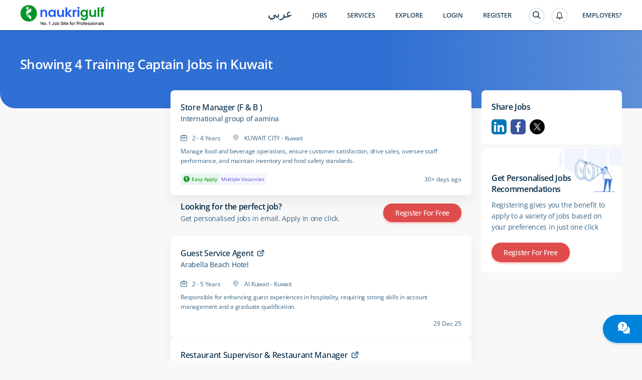

--- FILE ---
content_type: text/html; charset=utf-8
request_url: https://www.naukrigulf.com/training-captain-jobs-in-kuwait
body_size: 8480
content:
<!DOCTYPE html><html lang="en"><head><meta http-equiv="Content-Type" content="text/html; charset=utf-8"><meta name="viewport" content="width=device-width, height=device-height, initial-scale=1.0, user-scalable=0, minimum-scale=1.0, maximum-scale=1.0"><meta name="apple-mobile-web-app-capable" content="yes"><meta name="Content-Language" content="en"><title>Training Captain Jobs in Kuwait - 4 Vacancies Jan 2026</title><meta name="Description" content="Training Captain Jobs in Kuwait - Explore Training Captain Vacancies in Kuwait in top companies in UAE, Qatar, Oman &amp; Bahrain."><link rel="canonical" href="https://www.naukrigulf.com/training-captain-jobs-in-kuwait"><link rel="alternate" href="https://arabic.naukrigulf.com/training-captain-jobs-in-kuwait" hreflang="ar"><link rel="alternate" href="https://www.naukrigulf.com/training-captain-jobs-in-kuwait" hreflang="en"><link rel="alternate" href="android-app://com.naukrigulf.app/https/www.naukrigulf.com/training-captain-jobs-in-kuwait"><meta name="robots" content="ALL"><meta name="resource-type" content="document"><meta name="distribution" content="GLOBAL"><meta name="rating" content="general"><meta name="pragma" content="no-cache"><meta property="og:image" content="https://static.naukimg.com/s/2/200/i/favicon/v1/favicon.ico"><meta property="og:site_name" content="naukrigulf.com"><meta name="author" content="www.Naukrigulf.com"><meta name="copyright" content="2021 Naukrigulf.com"><meta property="revisit-after" content="1 day"><meta property="og:title" content="Training Captain Jobs in Kuwait - 4 Vacancies Jan 2026"><meta property="og:description" content="Training Captain Jobs in Kuwait - Explore Training Captain Vacancies in Kuwait in top companies in UAE, Qatar, Oman &amp; Bahrain."><meta property="og:url" content="https://www.naukrigulf.com/training-captain-jobs-in-kuwait"><meta name="noFollowPageNumber" content="2"><meta name="classification" content="Middle East Job and Career: Search Jobs in Gulf, Search Resumes, Resume Development"><style type="text/css">.styles_overlay__CLSq- {
  background: rgba(0, 0, 0, 0.75);
  display: flex;
  align-items: flex-start;
  position: fixed;
  top: 0;
  left: 0;
  right: 0;
  bottom: 0;
  overflow-y: auto;
  overflow-x: hidden;
  z-index: 1000;
  padding: 1.2rem;
}
.styles_modal__gNwvD {
  max-width: 800px;
  position: relative;
  padding: 1.2rem;
  background: #ffffff;
  background-clip: padding-box;
  box-shadow: 0 12px 15px 0 rgba(0, 0, 0, 0.25);
  margin: 0 auto;
}
.styles_modalCenter__L9F2w {
  margin: auto;
}
.styles_closeButton__20ID4 {
  position: absolute;
  top: 14px;
  right: 14px;
  border: none;
  padding: 0;
  background-color: transparent;
  display: flex;
}
.styles_closeIcon__1QwbI {
}
.styles_transitionEnter__3j_-a {
  opacity: 0.01;
}
.styles_transitionEnterActive___eQs7 {
  opacity: 1;
  transition: opacity 500ms cubic-bezier(0.23, 1, 0.32, 1);
}
.styles_transitionExit__1KmEf {
  opacity: 1;
}
.styles_transitionExitActive__1nQXw {
  opacity: 0.01;
  transition: opacity 500ms cubic-bezier(0.23, 1, 0.32, 1);
}
</style>

    

    

    

    

    

    <link rel="preconnect" href="https://logs.naukrigulf.com">
    <link rel="preconnect" href="https://fonts.gstatic.com">
    <link rel="shortcut icon" href="//static.naukimg.com/s/2/200/i/favicon/v1/favicon.ico">


    <style>
    a,address,article,aside,b,body,dd,div,dl,dt,em,footer,form,h1,h2,h3,h4,h5,h6,header,hgroup,html,i,iframe,img,label,li,mark,nav,ol,p,section,small,span,strong,sub,sup,table,tbody,td,tfoot,th,thead,time,tr,ul{border:0;font-size:100%;margin:0;outline:0;padding:0;vertical-align:baseline;box-sizing:border-box;-webkit-tap-highlight-color:rgba(0,0,0,0);-webkit-text-size-adjust:none}a img,img{-ms-interpolation-mode:bicubic;border:0;vertical-align:middle}table{border-collapse:collapse;border-spacing:0}caption,td,th{text-align:left;vertical-align:top}li,ol,ul{list-style:none}sub,sup{font-size:75%;line-height:1;position:relative}sup{top:-.5em;vertical-align:text-top}sub{bottom:-.25em;vertical-align:text-bottom}small{font-size:81%}button,input,select,textarea{box-sizing:border-box;font-family:inherit;font-size:100%;line-height:normal;margin:0;vertical-align:baseline}textarea{overflow:auto;resize:none;vertical-align:top}button,input[type=button],input[type=reset],input[type=submit]{-webkit-appearance:button;cursor:pointer;overflow:visible}button[disabled],input[disabled]{cursor:default}input[type=checkbox],input[type=radio]{padding:0}input[type=search]{-webkit-appearance:textfield}input[type=search]::-webkit-search-cancel-button,input[type=search]::-webkit-search-decoration{-webkit-appearance:none}button::-moz-focus-inner,input::-moz-focus-inner{border:0;padding:0}input[type=checkbox],input[type=radio]{vertical-align:top}article,aside,details,footer,header,hgroup,nav,section{display:block}@font-face{font-family:"Open Sans";font-style:normal;font-weight:300;font-stretch:100%;font-display:swap;src:url(https://fonts.gstatic.com/s/opensans/v36/memvYaGs126MiZpBA-UvWbX2vVnXBbObj2OVTSKmu1aB.woff2) format("woff2");unicode-range:U+0460-052f,U+1c80-1c88,U+20b4,U+2de0-2dff,U+a640-a69f,U+fe2e-fe2f}@font-face{font-family:"Open Sans";font-style:normal;font-weight:300;font-stretch:100%;font-display:swap;src:url(https://fonts.gstatic.com/s/opensans/v36/memvYaGs126MiZpBA-UvWbX2vVnXBbObj2OVTSumu1aB.woff2) format("woff2");unicode-range:U+0301,U+0400-045f,U+0490-0491,U+04b0-04b1,U+2116}@font-face{font-family:"Open Sans";font-style:normal;font-weight:300;font-stretch:100%;font-display:swap;src:url(https://fonts.gstatic.com/s/opensans/v36/memvYaGs126MiZpBA-UvWbX2vVnXBbObj2OVTSOmu1aB.woff2) format("woff2");unicode-range:U+1f??}@font-face{font-family:"Open Sans";font-style:normal;font-weight:300;font-stretch:100%;font-display:swap;src:url(https://fonts.gstatic.com/s/opensans/v36/memvYaGs126MiZpBA-UvWbX2vVnXBbObj2OVTSymu1aB.woff2) format("woff2");unicode-range:U+0370-03ff}@font-face{font-family:"Open Sans";font-style:normal;font-weight:300;font-stretch:100%;font-display:swap;src:url(https://fonts.gstatic.com/s/opensans/v36/memvYaGs126MiZpBA-UvWbX2vVnXBbObj2OVTS2mu1aB.woff2) format("woff2");unicode-range:U+0590-05ff,U+200c-2010,U+20aa,U+25cc,U+fb1d-fb4f}@font-face{font-family:"Open Sans";font-style:normal;font-weight:300;font-stretch:100%;font-display:swap;src:url(https://fonts.gstatic.com/s/opensans/v36/memvYaGs126MiZpBA-UvWbX2vVnXBbObj2OVTSCmu1aB.woff2) format("woff2");unicode-range:U+0102-0103,U+0110-0111,U+0128-0129,U+0168-0169,U+01a0-01a1,U+01af-01b0,U+0300-0301,U+0303-0304,U+0308-0309,U+0323,U+0329,U+1ea0-1ef9,U+20ab}@font-face{font-family:"Open Sans";font-style:normal;font-weight:300;font-stretch:100%;font-display:swap;src:url(https://fonts.gstatic.com/s/opensans/v36/memvYaGs126MiZpBA-UvWbX2vVnXBbObj2OVTSGmu1aB.woff2) format("woff2");unicode-range:U+0100-02af,U+0304,U+0308,U+0329,U+1e00-1e9f,U+1ef2-1eff,U+2020,U+20a0-20ab,U+20ad-20cf,U+2113,U+2c60-2c7f,U+a720-a7ff}@font-face{font-family:"Open Sans";font-style:normal;font-weight:300;font-stretch:100%;font-display:swap;src:url(https://fonts.gstatic.com/s/opensans/v36/memvYaGs126MiZpBA-UvWbX2vVnXBbObj2OVTS-muw.woff2) format("woff2");unicode-range:U+00??,U+0131,U+0152-0153,U+02bb-02bc,U+02c6,U+02da,U+02dc,U+0304,U+0308,U+0329,U+2000-206f,U+2074,U+20ac,U+2122,U+2191,U+2193,U+2212,U+2215,U+feff,U+fffd}@font-face{font-family:"Open Sans";font-style:normal;font-weight:400;font-stretch:100%;font-display:swap;src:url(https://fonts.gstatic.com/s/opensans/v36/memvYaGs126MiZpBA-UvWbX2vVnXBbObj2OVTSKmu1aB.woff2) format("woff2");unicode-range:U+0460-052f,U+1c80-1c88,U+20b4,U+2de0-2dff,U+a640-a69f,U+fe2e-fe2f}@font-face{font-family:"Open Sans";font-style:normal;font-weight:400;font-stretch:100%;font-display:swap;src:url(https://fonts.gstatic.com/s/opensans/v36/memvYaGs126MiZpBA-UvWbX2vVnXBbObj2OVTSumu1aB.woff2) format("woff2");unicode-range:U+0301,U+0400-045f,U+0490-0491,U+04b0-04b1,U+2116}@font-face{font-family:"Open Sans";font-style:normal;font-weight:400;font-stretch:100%;font-display:swap;src:url(https://fonts.gstatic.com/s/opensans/v36/memvYaGs126MiZpBA-UvWbX2vVnXBbObj2OVTSOmu1aB.woff2) format("woff2");unicode-range:U+1f??}@font-face{font-family:"Open Sans";font-style:normal;font-weight:400;font-stretch:100%;font-display:swap;src:url(https://fonts.gstatic.com/s/opensans/v36/memvYaGs126MiZpBA-UvWbX2vVnXBbObj2OVTSymu1aB.woff2) format("woff2");unicode-range:U+0370-03ff}@font-face{font-family:"Open Sans";font-style:normal;font-weight:400;font-stretch:100%;font-display:swap;src:url(https://fonts.gstatic.com/s/opensans/v36/memvYaGs126MiZpBA-UvWbX2vVnXBbObj2OVTS2mu1aB.woff2) format("woff2");unicode-range:U+0590-05ff,U+200c-2010,U+20aa,U+25cc,U+fb1d-fb4f}@font-face{font-family:"Open Sans";font-style:normal;font-weight:400;font-stretch:100%;font-display:swap;src:url(https://fonts.gstatic.com/s/opensans/v36/memvYaGs126MiZpBA-UvWbX2vVnXBbObj2OVTSCmu1aB.woff2) format("woff2");unicode-range:U+0102-0103,U+0110-0111,U+0128-0129,U+0168-0169,U+01a0-01a1,U+01af-01b0,U+0300-0301,U+0303-0304,U+0308-0309,U+0323,U+0329,U+1ea0-1ef9,U+20ab}@font-face{font-family:"Open Sans";font-style:normal;font-weight:400;font-stretch:100%;font-display:swap;src:url(https://fonts.gstatic.com/s/opensans/v36/memvYaGs126MiZpBA-UvWbX2vVnXBbObj2OVTSGmu1aB.woff2) format("woff2");unicode-range:U+0100-02af,U+0304,U+0308,U+0329,U+1e00-1e9f,U+1ef2-1eff,U+2020,U+20a0-20ab,U+20ad-20cf,U+2113,U+2c60-2c7f,U+a720-a7ff}@font-face{font-family:"Open Sans";font-style:normal;font-weight:400;font-stretch:100%;font-display:swap;src:url(https://fonts.gstatic.com/s/opensans/v36/memvYaGs126MiZpBA-UvWbX2vVnXBbObj2OVTS-muw.woff2) format("woff2");unicode-range:U+00??,U+0131,U+0152-0153,U+02bb-02bc,U+02c6,U+02da,U+02dc,U+0304,U+0308,U+0329,U+2000-206f,U+2074,U+20ac,U+2122,U+2191,U+2193,U+2212,U+2215,U+feff,U+fffd}@font-face{font-family:"Open Sans";font-style:normal;font-weight:500;font-stretch:100%;font-display:swap;src:url(https://fonts.gstatic.com/s/opensans/v36/memvYaGs126MiZpBA-UvWbX2vVnXBbObj2OVTSKmu1aB.woff2) format("woff2");unicode-range:U+0460-052f,U+1c80-1c88,U+20b4,U+2de0-2dff,U+a640-a69f,U+fe2e-fe2f}@font-face{font-family:"Open Sans";font-style:normal;font-weight:500;font-stretch:100%;font-display:swap;src:url(https://fonts.gstatic.com/s/opensans/v36/memvYaGs126MiZpBA-UvWbX2vVnXBbObj2OVTSumu1aB.woff2) format("woff2");unicode-range:U+0301,U+0400-045f,U+0490-0491,U+04b0-04b1,U+2116}@font-face{font-family:"Open Sans";font-style:normal;font-weight:500;font-stretch:100%;font-display:swap;src:url(https://fonts.gstatic.com/s/opensans/v36/memvYaGs126MiZpBA-UvWbX2vVnXBbObj2OVTSOmu1aB.woff2) format("woff2");unicode-range:U+1f??}@font-face{font-family:"Open Sans";font-style:normal;font-weight:500;font-stretch:100%;font-display:swap;src:url(https://fonts.gstatic.com/s/opensans/v36/memvYaGs126MiZpBA-UvWbX2vVnXBbObj2OVTSymu1aB.woff2) format("woff2");unicode-range:U+0370-03ff}@font-face{font-family:"Open Sans";font-style:normal;font-weight:500;font-stretch:100%;font-display:swap;src:url(https://fonts.gstatic.com/s/opensans/v36/memvYaGs126MiZpBA-UvWbX2vVnXBbObj2OVTS2mu1aB.woff2) format("woff2");unicode-range:U+0590-05ff,U+200c-2010,U+20aa,U+25cc,U+fb1d-fb4f}@font-face{font-family:"Open Sans";font-style:normal;font-weight:500;font-stretch:100%;font-display:swap;src:url(https://fonts.gstatic.com/s/opensans/v36/memvYaGs126MiZpBA-UvWbX2vVnXBbObj2OVTSCmu1aB.woff2) format("woff2");unicode-range:U+0102-0103,U+0110-0111,U+0128-0129,U+0168-0169,U+01a0-01a1,U+01af-01b0,U+0300-0301,U+0303-0304,U+0308-0309,U+0323,U+0329,U+1ea0-1ef9,U+20ab}@font-face{font-family:"Open Sans";font-style:normal;font-weight:500;font-stretch:100%;font-display:swap;src:url(https://fonts.gstatic.com/s/opensans/v36/memvYaGs126MiZpBA-UvWbX2vVnXBbObj2OVTSGmu1aB.woff2) format("woff2");unicode-range:U+0100-02af,U+0304,U+0308,U+0329,U+1e00-1e9f,U+1ef2-1eff,U+2020,U+20a0-20ab,U+20ad-20cf,U+2113,U+2c60-2c7f,U+a720-a7ff}@font-face{font-family:"Open Sans";font-style:normal;font-weight:500;font-stretch:100%;font-display:swap;src:url(https://fonts.gstatic.com/s/opensans/v36/memvYaGs126MiZpBA-UvWbX2vVnXBbObj2OVTS-muw.woff2) format("woff2");unicode-range:U+00??,U+0131,U+0152-0153,U+02bb-02bc,U+02c6,U+02da,U+02dc,U+0304,U+0308,U+0329,U+2000-206f,U+2074,U+20ac,U+2122,U+2191,U+2193,U+2212,U+2215,U+feff,U+fffd}@font-face{font-family:"Open Sans";font-style:normal;font-weight:600;font-stretch:100%;font-display:swap;src:url(https://fonts.gstatic.com/s/opensans/v36/memvYaGs126MiZpBA-UvWbX2vVnXBbObj2OVTSKmu1aB.woff2) format("woff2");unicode-range:U+0460-052f,U+1c80-1c88,U+20b4,U+2de0-2dff,U+a640-a69f,U+fe2e-fe2f}@font-face{font-family:"Open Sans";font-style:normal;font-weight:600;font-stretch:100%;font-display:swap;src:url(https://fonts.gstatic.com/s/opensans/v36/memvYaGs126MiZpBA-UvWbX2vVnXBbObj2OVTSumu1aB.woff2) format("woff2");unicode-range:U+0301,U+0400-045f,U+0490-0491,U+04b0-04b1,U+2116}@font-face{font-family:"Open Sans";font-style:normal;font-weight:600;font-stretch:100%;font-display:swap;src:url(https://fonts.gstatic.com/s/opensans/v36/memvYaGs126MiZpBA-UvWbX2vVnXBbObj2OVTSOmu1aB.woff2) format("woff2");unicode-range:U+1f??}@font-face{font-family:"Open Sans";font-style:normal;font-weight:600;font-stretch:100%;font-display:swap;src:url(https://fonts.gstatic.com/s/opensans/v36/memvYaGs126MiZpBA-UvWbX2vVnXBbObj2OVTSymu1aB.woff2) format("woff2");unicode-range:U+0370-03ff}@font-face{font-family:"Open Sans";font-style:normal;font-weight:600;font-stretch:100%;font-display:swap;src:url(https://fonts.gstatic.com/s/opensans/v36/memvYaGs126MiZpBA-UvWbX2vVnXBbObj2OVTS2mu1aB.woff2) format("woff2");unicode-range:U+0590-05ff,U+200c-2010,U+20aa,U+25cc,U+fb1d-fb4f}@font-face{font-family:"Open Sans";font-style:normal;font-weight:600;font-stretch:100%;font-display:swap;src:url(https://fonts.gstatic.com/s/opensans/v36/memvYaGs126MiZpBA-UvWbX2vVnXBbObj2OVTSCmu1aB.woff2) format("woff2");unicode-range:U+0102-0103,U+0110-0111,U+0128-0129,U+0168-0169,U+01a0-01a1,U+01af-01b0,U+0300-0301,U+0303-0304,U+0308-0309,U+0323,U+0329,U+1ea0-1ef9,U+20ab}@font-face{font-family:"Open Sans";font-style:normal;font-weight:600;font-stretch:100%;font-display:swap;src:url(https://fonts.gstatic.com/s/opensans/v36/memvYaGs126MiZpBA-UvWbX2vVnXBbObj2OVTSGmu1aB.woff2) format("woff2");unicode-range:U+0100-02af,U+0304,U+0308,U+0329,U+1e00-1e9f,U+1ef2-1eff,U+2020,U+20a0-20ab,U+20ad-20cf,U+2113,U+2c60-2c7f,U+a720-a7ff}@font-face{font-family:"Open Sans";font-style:normal;font-weight:600;font-stretch:100%;font-display:swap;src:url(https://fonts.gstatic.com/s/opensans/v36/memvYaGs126MiZpBA-UvWbX2vVnXBbObj2OVTS-muw.woff2) format("woff2");unicode-range:U+00??,U+0131,U+0152-0153,U+02bb-02bc,U+02c6,U+02da,U+02dc,U+0304,U+0308,U+0329,U+2000-206f,U+2074,U+20ac,U+2122,U+2191,U+2193,U+2212,U+2215,U+feff,U+fffd}@font-face{font-family:"Open Sans";font-style:normal;font-weight:700;font-stretch:100%;font-display:swap;src:url(https://fonts.gstatic.com/s/opensans/v36/memvYaGs126MiZpBA-UvWbX2vVnXBbObj2OVTSKmu1aB.woff2) format("woff2");unicode-range:U+0460-052f,U+1c80-1c88,U+20b4,U+2de0-2dff,U+a640-a69f,U+fe2e-fe2f}@font-face{font-family:"Open Sans";font-style:normal;font-weight:700;font-stretch:100%;font-display:swap;src:url(https://fonts.gstatic.com/s/opensans/v36/memvYaGs126MiZpBA-UvWbX2vVnXBbObj2OVTSumu1aB.woff2) format("woff2");unicode-range:U+0301,U+0400-045f,U+0490-0491,U+04b0-04b1,U+2116}@font-face{font-family:"Open Sans";font-style:normal;font-weight:700;font-stretch:100%;font-display:swap;src:url(https://fonts.gstatic.com/s/opensans/v36/memvYaGs126MiZpBA-UvWbX2vVnXBbObj2OVTSOmu1aB.woff2) format("woff2");unicode-range:U+1f??}@font-face{font-family:"Open Sans";font-style:normal;font-weight:700;font-stretch:100%;font-display:swap;src:url(https://fonts.gstatic.com/s/opensans/v36/memvYaGs126MiZpBA-UvWbX2vVnXBbObj2OVTSymu1aB.woff2) format("woff2");unicode-range:U+0370-03ff}@font-face{font-family:"Open Sans";font-style:normal;font-weight:700;font-stretch:100%;font-display:swap;src:url(https://fonts.gstatic.com/s/opensans/v36/memvYaGs126MiZpBA-UvWbX2vVnXBbObj2OVTS2mu1aB.woff2) format("woff2");unicode-range:U+0590-05ff,U+200c-2010,U+20aa,U+25cc,U+fb1d-fb4f}@font-face{font-family:"Open Sans";font-style:normal;font-weight:700;font-stretch:100%;font-display:swap;src:url(https://fonts.gstatic.com/s/opensans/v36/memvYaGs126MiZpBA-UvWbX2vVnXBbObj2OVTSCmu1aB.woff2) format("woff2");unicode-range:U+0102-0103,U+0110-0111,U+0128-0129,U+0168-0169,U+01a0-01a1,U+01af-01b0,U+0300-0301,U+0303-0304,U+0308-0309,U+0323,U+0329,U+1ea0-1ef9,U+20ab}@font-face{font-family:"Open Sans";font-style:normal;font-weight:700;font-stretch:100%;font-display:swap;src:url(https://fonts.gstatic.com/s/opensans/v36/memvYaGs126MiZpBA-UvWbX2vVnXBbObj2OVTSGmu1aB.woff2) format("woff2");unicode-range:U+0100-02af,U+0304,U+0308,U+0329,U+1e00-1e9f,U+1ef2-1eff,U+2020,U+20a0-20ab,U+20ad-20cf,U+2113,U+2c60-2c7f,U+a720-a7ff}@font-face{font-family:"Open Sans";font-style:normal;font-weight:700;font-stretch:100%;font-display:swap;src:url(https://fonts.gstatic.com/s/opensans/v36/memvYaGs126MiZpBA-UvWbX2vVnXBbObj2OVTS-muw.woff2) format("woff2");unicode-range:U+00??,U+0131,U+0152-0153,U+02bb-02bc,U+02c6,U+02da,U+02dc,U+0304,U+0308,U+0329,U+2000-206f,U+2074,U+20ac,U+2122,U+2191,U+2193,U+2212,U+2215,U+feff,U+fffd}@font-face{font-family:Montserrat;font-style:italic;font-weight:100 900;font-display:swap;src:url(https://fonts.gstatic.com/s/montserrat/v30/JTUQjIg1_i6t8kCHKm459WxRxC7mw9c.woff2) format('woff2');unicode-range:U+0460-052F,U+1C80-1C8A,U+20B4,U+2DE0-2DFF,U+A640-A69F,U+FE2E-FE2F}@font-face{font-family:Montserrat;font-style:italic;font-weight:100 900;font-display:swap;src:url(https://fonts.gstatic.com/s/montserrat/v30/JTUQjIg1_i6t8kCHKm459WxRzS7mw9c.woff2) format('woff2');unicode-range:U+0301,U+0400-045F,U+0490-0491,U+04B0-04B1,U+2116}@font-face{font-family:Montserrat;font-style:italic;font-weight:100 900;font-display:swap;src:url(https://fonts.gstatic.com/s/montserrat/v30/JTUQjIg1_i6t8kCHKm459WxRxi7mw9c.woff2) format('woff2');unicode-range:U+0102-0103,U+0110-0111,U+0128-0129,U+0168-0169,U+01A0-01A1,U+01AF-01B0,U+0300-0301,U+0303-0304,U+0308-0309,U+0323,U+0329,U+1EA0-1EF9,U+20AB}@font-face{font-family:Montserrat;font-style:italic;font-weight:100 900;font-display:swap;src:url(https://fonts.gstatic.com/s/montserrat/v30/JTUQjIg1_i6t8kCHKm459WxRxy7mw9c.woff2) format('woff2');unicode-range:U+0100-02BA,U+02BD-02C5,U+02C7-02CC,U+02CE-02D7,U+02DD-02FF,U+0304,U+0308,U+0329,U+1D00-1DBF,U+1E00-1E9F,U+1EF2-1EFF,U+2020,U+20A0-20AB,U+20AD-20C0,U+2113,U+2C60-2C7F,U+A720-A7FF}@font-face{font-family:Montserrat;font-style:italic;font-weight:100 900;font-display:swap;src:url(https://fonts.gstatic.com/s/montserrat/v30/JTUQjIg1_i6t8kCHKm459WxRyS7m.woff2) format('woff2');unicode-range:U+0000-00FF,U+0131,U+0152-0153,U+02BB-02BC,U+02C6,U+02DA,U+02DC,U+0304,U+0308,U+0329,U+2000-206F,U+20AC,U+2122,U+2191,U+2193,U+2212,U+2215,U+FEFF,U+FFFD}@font-face{font-family:Montserrat;font-style:normal;font-weight:100 900;font-display:swap;src:url(https://fonts.gstatic.com/s/montserrat/v30/JTUSjIg1_i6t8kCHKm459WRhyzbi.woff2) format('woff2');unicode-range:U+0460-052F,U+1C80-1C8A,U+20B4,U+2DE0-2DFF,U+A640-A69F,U+FE2E-FE2F}@font-face{font-family:Montserrat;font-style:normal;font-weight:100 900;font-display:swap;src:url(https://fonts.gstatic.com/s/montserrat/v30/JTUSjIg1_i6t8kCHKm459W1hyzbi.woff2) format('woff2');unicode-range:U+0301,U+0400-045F,U+0490-0491,U+04B0-04B1,U+2116}@font-face{font-family:Montserrat;font-style:normal;font-weight:100 900;font-display:swap;src:url(https://fonts.gstatic.com/s/montserrat/v30/JTUSjIg1_i6t8kCHKm459WZhyzbi.woff2) format('woff2');unicode-range:U+0102-0103,U+0110-0111,U+0128-0129,U+0168-0169,U+01A0-01A1,U+01AF-01B0,U+0300-0301,U+0303-0304,U+0308-0309,U+0323,U+0329,U+1EA0-1EF9,U+20AB}@font-face{font-family:Montserrat;font-style:normal;font-weight:100 900;font-display:swap;src:url(https://fonts.gstatic.com/s/montserrat/v30/JTUSjIg1_i6t8kCHKm459Wdhyzbi.woff2) format('woff2');unicode-range:U+0100-02BA,U+02BD-02C5,U+02C7-02CC,U+02CE-02D7,U+02DD-02FF,U+0304,U+0308,U+0329,U+1D00-1DBF,U+1E00-1E9F,U+1EF2-1EFF,U+2020,U+20A0-20AB,U+20AD-20C0,U+2113,U+2C60-2C7F,U+A720-A7FF}@font-face{font-family:Montserrat;font-style:normal;font-weight:100 900;font-display:swap;src:url(https://fonts.gstatic.com/s/montserrat/v30/JTUSjIg1_i6t8kCHKm459Wlhyw.woff2) format('woff2');unicode-range:U+0000-00FF,U+0131,U+0152-0153,U+02BB-02BC,U+02C6,U+02DA,U+02DC,U+0304,U+0308,U+0329,U+2000-206F,U+20AC,U+2122,U+2191,U+2193,U+2212,U+2215,U+FEFF,U+FFFD}.splScrn{display:block;padding-top:100px}#splScrn,.splScrn{width:99%;height:100%;background:#fff;position:absolute;top:0}#splScrn{display:inherit}.image{height:80%;margin:4% auto 0;max-height:600px;display:block;border-radius:0 0 0 30px;opacity:1}.ng-logo-text2{font-size:48px;width:100%;position:absolute;top:0;opacity:.001}.ng-logo-text,.ng-logo-text2{font-family:Arial,Helvetica,sans-serif;font-weight:800;letter-spacing:-2px;text-align:center}.ng-logo-text{font-size:3.2em;color:#008fce;padding-bottom:12px;padding-top:100px;margin:0}.ng-logo-gulf{color:#129512}.ng-logo-com{color:#0a6cb6}.ngSplashIcon:before{content:"";border-radius:50%;box-shadow:0 1px 4px rgba(0,106,194,.2);width:110px;height:110px;padding:16px;position:absolute;top:-30px;left:-30px}.ngSplashIcon{height:5rem;text-align:center;position:relative;width:5rem;margin:0 0 0 47%}.ng-logo-sub-text{color:#3b6585;font-family:Arial,Helvetica,sans-serif;font-weight:400;font-size:24px;line-height:24px;letter-spacing:-.2px;text-align:center;padding-top:6px;margin:0}.footer-text{margin-top:60px;text-align:center;position:relative;justify-content:center}.foot-txt-span{font-weight:400;font-family:Arial,Helvetica,sans-serif;font-size:20px;color:#3b6585;line-height:20px;letter-spacing:-.2px;padding-left:15px;padding-right:15px;display:inline-block;margin-bottom:12px;border-right:1px solid #d4dbe3}.last-span{border-right:unset}#circleG{text-align:center;overflow:hidden;padding-top:100px}.circleG{background-color:#129512;display:inline-block;height:12px;margin:4px;width:12px;border-radius:50%}
    /*# sourceMappingURL=sass-dummyInline-scss.css.css.map */
    </style>

<link rel="stylesheet" type="text/css" href="https://static.naukimg.com/s/6/205/c/routeConfig.c1b39fd9e.css" crossorigin="anonymous"><link rel="stylesheet" type="text/css" href="https://static.naukimg.com/s/6/205/c/default-searchResult.jobDescription.companyWithLocation.companyPage.companyPageV2.LocationSalary..efccbc792.css" crossorigin="anonymous"><link rel="stylesheet" type="text/css" href="https://static.naukimg.com/s/6/205/c/sass-routes-srp-styles-scss.css.c7437d778.css" crossorigin="anonymous"><link rel="stylesheet" type="text/css" href="https://static.naukimg.com/s/6/205/c/SrpAside.88e27721f.css" crossorigin="anonymous"><style>.naukri-wdgt-shimmer{height:100%;margin:15px 0px;width:100%}.naukri-wdgt-shimmer .header-shimmer{-webkit-box-sizing:border-box;box-sizing:border-box;border-radius:4px;background:white;padding:24px}.naukri-wdgt-shimmer .shimmer-cont{margin-top:30px}.naukri-wdgt-shimmer .animated-background{-webkit-animation-duration:1s;animation-duration:1s;-webkit-animation-fill-mode:forwards;animation-fill-mode:forwards;-webkit-animation-iteration-count:infinite;animation-iteration-count:infinite;-webkit-animation-name:placeHolderShimmer;animation-name:placeHolderShimmer;-webkit-animation-timing-function:linear;animation-timing-function:linear;background:#f6f7f8;background:-webkit-gradient(linear, left top, right top, color-stop(8%, #f4f5f7), color-stop(18%, #e5e5e5), color-stop(33%, #f4f5f7));background:linear-gradient(to right, #f4f5f7 8%, #e5e5e5 18%, #f4f5f7 33%);background-size:800px 104px;position:relative;height:14px;border-radius:7px}.naukri-wdgt-shimmer .animated-background:first-of-type{width:85%}.naukri-wdgt-shimmer .animated-background:nth-of-type(2n){width:70%;margin-top:10px}.naukri-wdgt-shimmer .animated-background:nth-of-type(3n){width:70%;margin-top:10px}@-webkit-keyframes placeHolderShimmer{0%{background-position:-200px 0}100%{background-position:468px 0}}@keyframes placeHolderShimmer{0%{background-position:-200px 0}100%{background-position:468px 0}}
</style><style>.naukri-wdgt{min-width:50px;min-height:50px;width:100%;overflow-x:auto;overflow-y:hidden}.naukri-wdgt .wdgt-track-view{line-height:1px;height:1px}.naukri-html-wdgt{overflow-x:auto;overflow-y:hidden;width:100%}.naukri-js-wdgt{background-color:#ffffff;border-radius:4px;-webkit-box-shadow:0 1px 4px 0 rgba(0,106,194,0.2);box-shadow:0 1px 4px 0 rgba(0,106,194,0.2);margin:0px 0px 10px 0px;padding:0px 24px;-webkit-box-sizing:border-box;box-sizing:border-box}.naukri-js-wdgt *{-webkit-box-sizing:border-box;box-sizing:border-box;padding:0px;margin:0px;word-break:break-word}.naukri-js-wdgt ul{list-style:none}.naukri-js-wdgt ul li{list-style-type:none}.naukri-js-wdgt a,.naukri-js-wdgt a:hover,.naukri-js-wdgt a:visited,.naukri-js-wdgt a:focus{text-decoration:none}#document-section-widgets .naukri-wdgt{min-width:auto !important;min-height:auto !important;width:0 !important;height:0 !important}.wdgt-overlay-container{position:fixed;z-index:999999}.wdgt-overlay-container.wdgt-overlay-top-left{top:100px;left:36px}.wdgt-overlay-container.wdgt-overlay-bottom-left{bottom:100px;left:36px}.wdgt-overlay-container.wdgt-overlay-bottom-right{bottom:100px;right:36px}.wdgt-overlay-container.wdgt-overlay-top-right{top:100px;right:36px}.wdgt-overlay-container .wdgt-overlay-inventory{margin-bottom:10px}.wdgt-overlay-container .wdgt-overlay-inventory:last-child{margin-bottom:0}@media only screen and (max-width: 668px){.wdgt-overlay-container.wdgt-overlay-bottom-left,.wdgt-overlay-container.wdgt-overlay-bottom-right{right:36px;bottom:100px;left:36px}.wdgt-overlay-container.wdgt-overlay-top-right,.wdgt-overlay-container.wdgt-overlay-top-left{left:36px;top:100px;right:36px}}
</style><style>.naukri-wdgt-shimmer{height:100%;margin:15px 0px;width:100%}.naukri-wdgt-shimmer .header-shimmer{-webkit-box-sizing:border-box;box-sizing:border-box;border-radius:4px;background:white;padding:24px}.naukri-wdgt-shimmer .shimmer-cont{margin-top:30px}.naukri-wdgt-shimmer .animated-background{-webkit-animation-duration:1s;animation-duration:1s;-webkit-animation-fill-mode:forwards;animation-fill-mode:forwards;-webkit-animation-iteration-count:infinite;animation-iteration-count:infinite;-webkit-animation-name:placeHolderShimmer;animation-name:placeHolderShimmer;-webkit-animation-timing-function:linear;animation-timing-function:linear;background:#f6f7f8;background:-webkit-gradient(linear, left top, right top, color-stop(8%, #f4f5f7), color-stop(18%, #e5e5e5), color-stop(33%, #f4f5f7));background:linear-gradient(to right, #f4f5f7 8%, #e5e5e5 18%, #f4f5f7 33%);background-size:800px 104px;position:relative;height:14px;border-radius:7px}.naukri-wdgt-shimmer .animated-background:first-of-type{width:85%}.naukri-wdgt-shimmer .animated-background:nth-of-type(2n){width:70%;margin-top:10px}.naukri-wdgt-shimmer .animated-background:nth-of-type(3n){width:70%;margin-top:10px}@-webkit-keyframes placeHolderShimmer{0%{background-position:-200px 0}100%{background-position:468px 0}}@keyframes placeHolderShimmer{0%{background-position:-200px 0}100%{background-position:468px 0}}
</style><style>.naukri-wdgt{min-width:50px;min-height:50px;width:100%;overflow-x:auto;overflow-y:hidden}.naukri-wdgt .wdgt-track-view{line-height:1px;height:1px}.naukri-html-wdgt{overflow-x:auto;overflow-y:hidden;width:100%}.naukri-js-wdgt{background-color:#ffffff;border-radius:4px;-webkit-box-shadow:0 1px 4px 0 rgba(0,106,194,0.2);box-shadow:0 1px 4px 0 rgba(0,106,194,0.2);margin:0px 0px 10px 0px;padding:0px 24px;-webkit-box-sizing:border-box;box-sizing:border-box}.naukri-js-wdgt *{-webkit-box-sizing:border-box;box-sizing:border-box;padding:0px;margin:0px;word-break:break-word}.naukri-js-wdgt ul{list-style:none}.naukri-js-wdgt ul li{list-style-type:none}.naukri-js-wdgt a,.naukri-js-wdgt a:hover,.naukri-js-wdgt a:visited,.naukri-js-wdgt a:focus{text-decoration:none}#document-section-widgets .naukri-wdgt{min-width:auto !important;min-height:auto !important;width:0 !important;height:0 !important}.wdgt-overlay-container{position:fixed;z-index:999999}.wdgt-overlay-container.wdgt-overlay-top-left{top:100px;left:36px}.wdgt-overlay-container.wdgt-overlay-bottom-left{bottom:100px;left:36px}.wdgt-overlay-container.wdgt-overlay-bottom-right{bottom:100px;right:36px}.wdgt-overlay-container.wdgt-overlay-top-right{top:100px;right:36px}.wdgt-overlay-container .wdgt-overlay-inventory{margin-bottom:10px}.wdgt-overlay-container .wdgt-overlay-inventory:last-child{margin-bottom:0}@media only screen and (max-width: 668px){.wdgt-overlay-container.wdgt-overlay-bottom-left,.wdgt-overlay-container.wdgt-overlay-bottom-right{right:36px;bottom:100px;left:36px}.wdgt-overlay-container.wdgt-overlay-top-right,.wdgt-overlay-container.wdgt-overlay-top-left{left:36px;top:100px;right:36px}}
</style><script type="application/ld+json">{"@context":"https://schema.org","@type":"BreadcrumbList","itemListElement":[{"@type":"ListItem","position":1,"item":{"@id":"https://www.naukrigulf.com/","name":"Home"}},{"@type":"ListItem","position":2,"item":{"@id":"https://www.naukrigulf.com/jobs-in-kuwait","name":"Jobs in Kuwait"}},{"@type":"ListItem","position":3,"item":{"@id":"https://www.naukrigulf.com/training-captain-jobs","name":"Training Captain Jobs"}},{"@type":"ListItem","position":4,"name":"Training Captain Jobs in Kuwait"}]}</script><script type="application/ld+json">{"@context":"https://schema.org","@type":"ItemList","numberOfItems":3,"url":"https://www.naukrigulf.com/training-captain-jobs-in-kuwait","name":"Training Captain Jobs in Kuwait","itemListElement":[{"@type":"ListItem","position":1,"url":"https://www.naukrigulf.com/store-manager-jobs-in-kuwait-in-international-group-of-aamina-2-to-4-years-n-cd-319269-jid-181225000183","name":"Store Manager  F   B   "},{"@type":"ListItem","position":2,"url":"https://www.naukrigulf.com/guest-service-agent-jobs-in-al-kuwait-kuwait-in-arabella-beach-hotel-2-to-5-years-n-cd-20010005-jid-291225501463","name":"Guest Service Agent"},{"@type":"ListItem","position":3,"url":"https://www.naukrigulf.com/restaurant-supervisor-restaurant-manager-jobs-in-al-kuwait-kuwait-in-recruiting-for-you-by-grace-antoun-1-to-3-years-n-cd-10050399-jid-151225502331","name":"Restaurant Supervisor   Restaurant Manager"}]}</script></head>



<body>
<noscript>JavaScript is disabled!<br>Please enable JavaScript in your web browser!</noscript>

<div id="root"><header class="container-fluid" id="ngHeadWrap"><div id="ngHeader"><div class="container"><a id="homeHead" href="/"><img width="168px" height="40px" class="brand" src="https://static.naukimg.com/s/6/205/i/logo_en.adae826b.svg" alt=""></a><nav class="nav-bar" style="display: inherit;"><ul class="inner-bar"><li class="link-group arb no-hover"><a class="nav-link" id="arSwitchGnb" href="https://arabic.naukrigulf.com/training-captain-jobs-in-kuwait" style="visibility: visible;">عربي</a></li><li id="jobTab" class="link-group"><a href="https://www.naukrigulf.com/browse-jobs-in-gulf" class="nav-link ">Jobs</a><ul id="srpHeader" class="nav-menu nav-menu-left"><li><a class="nav-menu-link" href="https://www.naukrigulf.com/search-jobs">Search Jobs</a></li><li class="nav-menu-ext" id="srpCtxFoot"></li><li class="nav-menu-ext" id="popularSearch"></li><li class="nav-menu-ext" id="popularSearch2"><p class="nav-menu-link">Popular Searches<span class="rightArrow ico"></span></p><ul class="nav-menu-drp"><li><a class="nav-menu-link" title="Part Time Jobs In Dubai" href="https://www.naukrigulf.com/part-time-jobs-in-dubai">Part Time Jobs In Dubai</a></li><li><a class="nav-menu-link" title="Accountant Jobs In Dubai" href="https://www.naukrigulf.com/accountant-jobs-in-dubai">Accountant Jobs In Dubai</a></li><li><a class="nav-menu-link" title="Part Time Jobs In Abu Dhabi" href="https://www.naukrigulf.com/part-time-jobs-in-abu-dhabi">Part Time Jobs In Abu Dhabi</a></li><li><a class="nav-menu-link" title="Airport Jobs in Dubai" href="https://www.naukrigulf.com/airport-jobs-in-dubai">Airport Jobs in Dubai</a></li><li><a class="nav-menu-link" title="Fresher Jobs in Dubai" href="https://www.naukrigulf.com/fresher-jobs-in-dubai">Fresher Jobs in Dubai</a></li><li><a class="nav-menu-link" title="Teaching Jobs In Dubai" href="https://www.naukrigulf.com/teaching-jobs-in-dubai">Teaching Jobs In Dubai</a></li><li><a class="nav-menu-link" title="Part Time Jobs" href="https://www.naukrigulf.com/part-time-jobs">Part Time Jobs</a></li><li><a class="nav-menu-link" title="Work From Home Jobs" href="https://www.naukrigulf.com/work-from-home-jobs">Work From Home Jobs</a></li></ul></li><li><a class="nav-menu-link" href="https://www.naukrigulf.com/jobseeker/alerts">My Job Alerts</a></li><li class="nav-menu-ext" id="jobsByCategory"></li><li class="nav-menu-ext" id="jobsByCategory2"><a class="nav-menu-link" href="https://www.naukrigulf.com/jobs-by-category">Jobs by Category</a></li><li class="nav-menu-ext" id="jobsByCompany"></li><li class="nav-menu-ext" id="jobsByCompany2"><a class="nav-menu-link" href="https://www.naukrigulf.com/top-companies">Jobs by Company</a></li><li class="nav-menu-ext"><a class="nav-menu-link" href="https://www.naukrigulf.com/jobs-by-nationality">Jobs by Nationality</a></li><li class="nav-menu-ext" id="jobsByLocation"></li><li class="nav-menu-ext" id="jobsByLocation2"><p class="nav-menu-link">Jobs by Location <span class="rightArrow ico"></span></p><ul class="nav-menu-drp"><li><a class="nav-menu-link" title="Jobs in UAE" href="https://www.naukrigulf.com/jobs-in-uae">Jobs in UAE</a></li><li><a class="nav-menu-link" title="Jobs in Dubai" href="https://www.naukrigulf.com/jobs-in-dubai">Jobs in Dubai</a></li><li><a class="nav-menu-link" title="Jobs in Abu Dhabi" href="https://www.naukrigulf.com/jobs-in-abu-dhabi">Jobs in Abu Dhabi</a></li><li><a class="nav-menu-link" title="Jobs in Sharjah" href="https://www.naukrigulf.com/jobs-in-sharjah">Jobs in Sharjah</a></li><li><a class="nav-menu-link" title="Jobs in Saudi Arabia" href="https://www.naukrigulf.com/jobs-in-saudi-arabia">Jobs in Saudi Arabia</a></li><li><a class="nav-menu-link" title="Jobs in Qatar" href="https://www.naukrigulf.com/jobs-in-qatar">Jobs in Qatar</a></li><li><a class="nav-menu-link link-active" href="https://www.naukrigulf.com/jobs-by-location">View All</a></li></ul></li><li class="nav-menu-ext" id="jobsBySkill"></li><li class="nav-menu-ext" id="jobsBySkill2"><p class="nav-menu-link">Jobs by Skills <span class="rightArrow ico"></span></p><ul class="nav-menu-drp"><li><a class="nav-menu-link" title="Sales Jobs" href="https://www.naukrigulf.com/sales-jobs">Sales Jobs</a></li><li><a class="nav-menu-link" title="HR Jobs" href="https://www.naukrigulf.com/hr-jobs">HR Jobs</a></li><li><a class="nav-menu-link" title="Engineering Jobs" href="https://www.naukrigulf.com/engineering-jobs">Engineering Jobs</a></li><li><a class="nav-menu-link" title="Finance Jobs" href="https://www.naukrigulf.com/finance-jobs">Finance Jobs</a></li><li><a class="nav-menu-link" title="Safety Jobs" href="https://www.naukrigulf.com/safety-jobs">Safety Jobs</a></li><li><a class="nav-menu-link link-active" href="https://www.naukrigulf.com/top-jobs-by-skills">View All</a></li></ul></li><li class="nav-menu-ext" id="jobsByDesignation"></li><li class="nav-menu-ext" id="jobsByDesignation2"><p class="nav-menu-link">Jobs by Designation <span class="rightArrow ico"></span></p><ul class="nav-menu-drp"><li><a class="nav-menu-link" title="Accountant Jobs" href="https://www.naukrigulf.com/accountant-jobs">Accountant Jobs</a></li><li><a class="nav-menu-link" title="Merchandiser Jobs" href="https://www.naukrigulf.com/merchandiser-jobs">Merchandiser Jobs</a></li><li><a class="nav-menu-link" title="Sales Manager Jobs" href="https://www.naukrigulf.com/sales-manager-jobs">Sales Manager Jobs</a></li><li><a class="nav-menu-link" title="Architect Jobs" href="https://www.naukrigulf.com/architect-jobs">Architect Jobs</a></li><li><a class="nav-menu-link" title="Project Manager Jobs" href="https://www.naukrigulf.com/project-manager-jobs">Project Manager Jobs</a></li><li><a class="nav-menu-link link-active" href="https://www.naukrigulf.com/top-jobs-by-designation">View All</a></li></ul></li><li id="ctxFooter"></li></ul></li><li class="link-group"><a target="_blank" rel="noopener noreferrer" href="https://www.naukrigulf.com/resume-services/cv-writing-services?fftid=N2G1000" class="nav-link  ">Services</a><ul class="nav-menu nav-menu-left"><li><a class="nav-menu-link" target="_blank" rel="noopener noreferrer" href="https://www.naukrigulf.com/resume-services/cv-writing?fftid=N2G1001">Text Resume Writing</a></li><li><span class="nav-menu-link">Visual Resume Writing</span></li><li><a class="nav-menu-link" target="_blank" rel="noopener noreferrer" href="https://www.naukrigulf.com/resume-services/resume-maker-gulf?fftid=N2G1201">Resume Maker  <span class="label-bnr rd-bnr">NEW</span></a></li><li><span class="nav-menu-link">Resume Spotlight</span></li><li><span class="nav-menu-link">Resume Quality Score <span class="label-bnr gr-bnr">FREE</span></span></li><li><span class="nav-menu-link">Resume Samples <span class="label-bnr gr-bnr">FREE</span></span></li></ul></li><li id="spanTab" class="link-group"><span class="nav-link">Explore</span><ul id="srpHeader" class="nav-menu nav-menu-left explore-menu "><li class="nav-menu-ext" id="srpCtxFoot"></li><li class="nav-menu-ext" id="careerTips"></li><li class="nav-menu-ext" id="careerTips2"><p class="nav-menu-link">Career Tips<span class="rightArrow ico"></span></p><ul class="nav-menu-drp"><li><span class="nav-menu-link">Top News</span></li><li><span class="nav-menu-link">Profile Guide</span></li><li><span class="nav-menu-link">Job Search and Interview Tips</span></li><li><span class="nav-menu-link">Employer's Guide</span></li><li><span class="nav-menu-link">Expert Speak</span></li><li><a class="nav-menu-link" href="https://www.naukrigulf.com/career-tips/category/career-advice/">Career Advice</a></li><li><span class="nav-menu-link">Working in the Gulf</span></li><li><a class="nav-menu-link" href="https://www.naukrigulf.com/career-tips/category/public-holidays/">Holiday Calendar</a></li><li><a class="nav-menu-link link-active" href="https://www.naukrigulf.com/career-tips/">View All</a></li></ul></li><li><a class="nav-menu-link" href="/online-cv-maker">AI CV Maker<img class="ai-star" src="https://static.naukimg.com/s/6/205/i/360-star.64e118f9.png" alt="" height="13" width="13"></a></li><li><a class="nav-menu-link" href="https://www.naukrigulf.com/salaries">Search Salaries</a></li><li><span class="nav-menu-link">FAQ</span></li><li id="ctxFooter"></li></ul></li><li class="link-group"><a class="nav-link " href="https://www.naukrigulf.com/jobseeker/login">Login</a></li><li id="resmanLink" class="link-group"><a class="nav-link " href="/register/?expName=expa&amp;source=dtop_global_nav_bar">Register</a></li><li class="link-group no-hover"><button title="Search Jobs" class="nav-link qsb-search"><span class="display-false">Search Jobs</span><span class="ico"></span><span class="blobCount"></span></button><div class="nav-menu nav-menu-right notification-menu"></div></li><li class="link-group no-hover"><p class="nav-link ng-link notification"><span class="ico"></span><span class="blobCount"></span></p><div class="nav-menu nav-menu-right notification-menu"><span class="display-false">Notification</span></div></li><li class="link-group"><a class="nav-link " href="/employer-recruitment-solutions">Employers?</a><div class="nav-menu nav-menu-right ext-width"><ul class="left-col"><li><a class="nav-menu-link" href="https://www.naukrigulf.com/employer-buy-cv-database">Buy Online</a></li><li><span class="nav-menu-link">CV Search</span></li><li><a class="nav-menu-link" href="https://www.naukrigulf.com/employer-job-posting">Job Posting</a></li><li><span class="nav-menu-link">Employer Branding</span></li><li><a class="nav-menu-link" href="https://www.naukrigulf.com/employer-salary-tool">Salary Tool</a></li><li><span class="nav-menu-link">Power Your Career Site</span></li></ul><ul class="right-col"><li><a class="nav-menu-link" href="https://www.naukrigulf.com/employer-recruitment-solutions">Home</a></li><li><a class="nav-menu-link" href="https://www.naukrigulf.com/employer-login">Login</a></li><li><a class="nav-menu-link" href="https://www.naukrigulf.com/employer-contact-us">Register</a></li><li><a class="nav-menu-link" href="https://www.naukrigulf.com/employer-contact-us">Contact Us</a></li><li><a class="nav-menu-link" href="https://www.naukrigulf.com/recruiter/recruiter-registration-for-free-job-posting?utm_source=jobseekergnb">Post Free Jobs <span class="label-bnr rd-bnr ml-4">NEW</span></a></li></ul></div></li></ul></nav></div></div><div id="headObserverCont"></div></header><div id="topBg" class="container-fluid blue" style="height: 216px; display: inherit;"></div><div id="routeRoot" style="min-height: 900px;"><main id="searchResult" class="container " style=""><div class="display-true srp-xtz-wrap"><section class="srp-head"><div class="headline"> Showing 4 <h1 title="Training Captain Jobs in Kuwait ">Training Captain Jobs in Kuwait </h1> </div></section><section class="srp-body"><div class="srp-filters"></div><span id="srpObserver" class="srp-observer"></span><div class="srp-listing"><div class="psuedo-toolbar"></div><div class="tuple-wrap opaque-true"><div class="ng-box srp-tuple" draggable="false" style="order: 0;"><a target="_blank" href="https://www.naukrigulf.com/store-manager-jobs-in-kuwait-in-international-group-of-aamina-2-to-4-years-n-cd-319269-jid-181225000183" class="info-position logo-false "><p class="designation-title">Store Manager (F &amp; B ) </p></a><a target="_blank" rel="noopener noreferrer" class="info-org" href="https://www.naukrigulf.com/international-group-of-aamina-careers-cid-319269" title="International group of aamina">International group of aamina</a><ul class="reco-ul"><li class="info-exp "><span class="ico"></span><span>2 - 4 Years</span></li><li class="info-loc "><span class="ico"></span><span>KUWAIT CITY  - Kuwait</span></li></ul><p class="description">Manage food and beverage operations, ensure customer satisfaction, drive sales, oversee staff performance, and maintain inventory and food safety standards.</p><span class="foot"><span class="easy">Easy Apply</span><span class="mul-vac">Multiple Vacancies</span><span class="time-star-cont"><span class="time">30+ days ago</span><span class="ico star display-false "></span></span></span></div><div class="bellywidget"><a class="ng-btn red" target="_blank" rel="noopener noreferrer" href="/register?expName=expa&amp;source=dtop_srp_belly">Register for Free</a><p class="hero-line">Looking for the perfect job?</p><p class="hero-text">Get personalised jobs in email. Apply in one click.</p></div><div class="ng-box srp-tuple" draggable="false" style="order: 1;"><a target="_blank" href="https://www.naukrigulf.com/guest-service-agent-jobs-in-al-kuwait-kuwait-in-arabella-beach-hotel-2-to-5-years-n-cd-20010005-jid-291225501463" class="info-position logo-false web-job"><p class="designation-title">Guest Service Agent</p><span class="ico webjob"></span><p class="info-org " title="Arabella Beach Hotel">Arabella Beach Hotel</p></a><ul class="reco-ul"><li class="info-exp "><span class="ico"></span><span>2 - 5 Years</span></li><li class="info-loc "><span class="ico"></span><span>Al Kuwait - Kuwait</span></li></ul><p class="description">Responsible for enhancing guest experiences in hospitality, requiring strong skills in account management and a graduate qualification.</p><span class="foot"><span class="time-star-cont"><span class="time">29 Dec 25</span><span class="ico star display-false "></span></span></span></div><div class="ng-box srp-tuple" draggable="false" style="order: 2;"><a target="_blank" href="https://www.naukrigulf.com/restaurant-supervisor-restaurant-manager-jobs-in-al-kuwait-kuwait-in-recruiting-for-you-by-grace-antoun-1-to-3-years-n-cd-10050399-jid-151225502331" class="info-position logo-false web-job"><p class="designation-title">Restaurant Supervisor &amp; Restaurant Manager</p><span class="ico webjob"></span><p class="info-org " title="Recruiting For You By Grace Antoun">Recruiting For You By Grace Antoun</p></a><ul class="reco-ul"><li class="info-exp "><span class="ico"></span><span>1 - 3 Years</span></li><li class="info-loc "><span class="ico"></span><span>Al Kuwait - Kuwait</span></li></ul><p class="description">Seeking Restaurant Supervisor and Restaurant Manager to oversee operations, offering free meals, transportation, and health insurance.</p><span class="foot"><span class="easy">Easy Apply</span><span class="time-star-cont"><span class="time">30+ days ago</span><span class="ico star display-false "></span></span></span></div></div><div id="pagination" class="srp-pagination"></div></div><section class="srp-aside"><article class="ng-box-pure socio"><p class="share-headline">Share Jobs</p><ul><li><a rel="nofollow noopener noreferrer" href="https://www.linkedin.com/shareArticle?mini=true&amp;url=https://www.naukrigulf.com/training-captain-jobs-in-kuwait" target="_blank" title="Linkedin" class=" in">Linkedin</a></li><li><a href="https://www.facebook.com/sharer.php?u=https%3A%2F%2Fwww.naukrigulf.com%2Ftraining-captain-jobs-in-kuwait" rel="nofollow noopener noreferrer" class=" fb" target="_blank" title="Facebook">Facebook</a></li><li><a rel="nofollow noopener noreferrer" href="https://twitter.com/share?url=https://www.naukrigulf.com/training-captain-jobs-in-kuwait" target="_blank" title="Twitter" class=" tw">Twitter</a></li></ul></article><article class="ng-box-pure register-pitch display-true"><p class="headline"> Get Personalised Jobs Recommendations</p><p class="pitch">Registering gives you the benefit to apply to a variety of jobs based on your preferences in just one click</p><a class="ng-btn red" target="_blank" rel="noopener noreferrer" href="//www.naukrigulf.com/register/?expName=expa&amp;source=dtop_srp_hero_widget">Register for Free</a><div class="bg"></div></article><span id="asideEnd" class="right-trail-end"></span></section></section><div class="container"><div class="crumbs theme-dark"><ul class="breadcrumbs"><li><a class="first-one" href="/">Home</a> <span class="icon crumb-ico"></span></li><li><a class="middle-one" href="https://www.naukrigulf.com/jobs-in-kuwait">Jobs in Kuwait</a> <span class="icon crumb-ico"></span></li><li><a class="middle-one" href="https://www.naukrigulf.com/training-captain-jobs">Training Captain Jobs</a> <span class="icon crumb-ico"></span></li><li><span class="last-one">Training Captain Jobs in Kuwait</span></li></ul></div></div></div></main></div><footer id="footerCont" class="container-fluid" style="display: inherit;"><section class="container"><div class="column"><a href="https://www.naukrigulf.com/" class="brand"></a><p class="social-icons">Social Links</p><ul><li><a target="_blank" rel="nofollow" href="https://www.facebook.com/NaukriGulf" class="foot-ico facebook"><em>Facebook</em></a></li><li><a target="_blank" rel="nofollow" href="https://www.linkedin.com/company/naukrigulf/" class="foot-ico linkedin"><em>LinkedIn</em></a></li><li><a target="_blank" rel="nofollow" href="https://www.instagram.com/naukrigulfdotcom/" class=" foot-ico instagram"><em>Instagram</em></a></li><li><a target="_blank" rel="nofollow" href="https://www.youtube.com/@Naukrigulfdotcom" class=" foot-ico youtube"><em>Youtube</em></a></li><li><a target="_blank" rel="nofollow" href="https://twitter.com/Naukrigulf" class=" foot-ico twitter"><em>Twitter</em></a></li></ul></div><div class="column site-links"><ul><li class="site-link-item"><a href="https://www.naukrigulf.com/">Home</a></li><li class="site-link-item"><a target="_blank" href="https://www.naukrigulf.com/ni/nilinks/nkr_links.php?open=fraud-alert&amp;tracksrc=646">Fraud</a></li><li class="site-link-item"><a target="_blank" href="https://www.naukrigulf.com/about-us">About Us</a></li><li class="site-link-item"><a target="_blank" href="https://www.naukrigulf.com/terms-and-conditions">Terms &amp; Conditions</a></li><li class="site-link-item"><span>Report Bug</span></li><li class="site-link-item"><a target="_blank" href="https://www.naukrigulf.com/employer-contact-us">Contact Us</a></li><li class="site-link-item"><a target="_blank" href="https://www.naukrigulf.com/privacy-policy">Privacy Policy</a></li><li class="site-link-item"><a target="_blank" href="https://www.naukrigulf.com/ni/nilinks/nkr_links.php?open=summons">Summons/Notices</a></li><li class="site-link-item"><span>Feedback</span></li><li class="site-link-item"><a target="_blank" href="https://www.naukrigulf.com/ni/nilinks/nkr_links.php?open=security-ad&amp;tracksrc=645">Security Advice</a></li><li class="site-link-item"><a target="_blank" href="https://www.naukrigulf.com/ni/nilinks/nkr_links.php?open=grievances">Grievances</a></li><li class="site-link-item"><a target="_blank" href="https://www.naukrigulf.com/jobseeker/faq">FAQs</a></li></ul></div><div class="column app-link-box"><span class="app-link-title">Apply on-the go</span><span class="app-link-description">Get real-time job updates only on our App</span><ul><li class="app-box"><a target="_blank" href="https://apps.apple.com/us/app/naukrigulf-job-search-app/id724241430" class="banner ios-app-banner" title="IOS app on app store"></a></li><li class="app-box"><a target="_blank" href="https://play.google.com/store/apps/details?id=com.naukriGulf.app" class="banner android-app-banner" title="Android app on google play"></a></li></ul></div><div class="bottom-section"><div class="column trademark-column"><span class="info-edge-logo"></span><p class="trademark-statement">All trademarks are properties of their respective owners.<span class="trademark">All rights reserved ©2026  Info Edge (India) Ltd.</span></p></div><div class="partner-site"><span class="partner-site-title">Partner Sites</span><ul><li class="partner-site-item"><a target="_blank" href="https://www.naukri.com/?othersrcp=2633&amp;wExp=N&amp;r=in&amp;othersrcp=11457&amp;wExp=N" class="partner-link partner-naukri"><img loading="lazy" width="100px" height="28px" src="https://static.naukimg.com/s/6/205/i/Naukri_logo_Vector.5d2317c6.svg" alt="naukri-logo"></a></li><li class="partner-site-item"><a target="_blank" href="https://www.naukrigulf.com/resume-services/cv-writing" class="partner-link partner-naukri-ff"><img loading="lazy" width="80px" height="30px" src="https://static.naukimg.com/s/6/205/i/naukri_ff_logo.8d5a5bd7.svg" alt="naukri-ff-logo"></a></li><li class="partner-site-item"><a target="_blank" href="https://www.ambitionbox.com/" class="partner-link partner-ambition"><img loading="lazy" width="22px" height="25px" src="https://static.naukimg.com/s/6/205/i/ambitionBox.3e37116a.svg" alt="ambition-logo" class="partner-ambition-box"><span class="ambition-box-title">AmbitionBox</span></a></li><li class="partner-site-item"><a target="_blank" rel="nofollow" href="https://www.jobhai.com/" class="partner-link partner-job-hai"><img loading="lazy" width="56px" height="25px" src="https://static.naukimg.com/s/6/205/i/jobHai.66650fbd.svg" alt="job-hai-logo" class="partner-job-hai"></a></li></ul></div></div></section></footer><button id="ngFeedback" class="free-company-button " style="display: inherit;"><span class="text">Share Feedback</span><span class="ico">'</span></button><div class="spinner-container "><div class="spinner"></div> </div></div>








 
        









<link rel="stylesheet" href="//static.naukimg.com/s/6/205/c/main.187d83075.css">




<div id="react-toast" class="Toaster"><span class="Toaster__manager-top" style="max-width: 560px; position: fixed; z-index: 5500; pointer-events: none; margin: 0px auto; text-align: center; top: 0px; right: 0px; left: 0px;"></span><span class="Toaster__manager-top-left" style="max-width: 560px; position: fixed; z-index: 5500; pointer-events: none; top: 0px; left: 0px;"></span><span class="Toaster__manager-top-right" style="max-width: 560px; position: fixed; z-index: 5500; pointer-events: none; top: 0px; right: 0px;"></span><span class="Toaster__manager-bottom-left" style="max-width: 560px; position: fixed; z-index: 5500; pointer-events: none; bottom: 0px; left: 0px;"></span><span class="Toaster__manager-bottom" style="max-width: 560px; position: fixed; z-index: 5500; pointer-events: none; margin: 0px auto; text-align: center; bottom: 0px; right: 0px; left: 0px;"></span><span class="Toaster__manager-bottom-right" style="max-width: 560px; position: fixed; z-index: 5500; pointer-events: none; bottom: 0px; right: 0px;"></span></div></body></html>